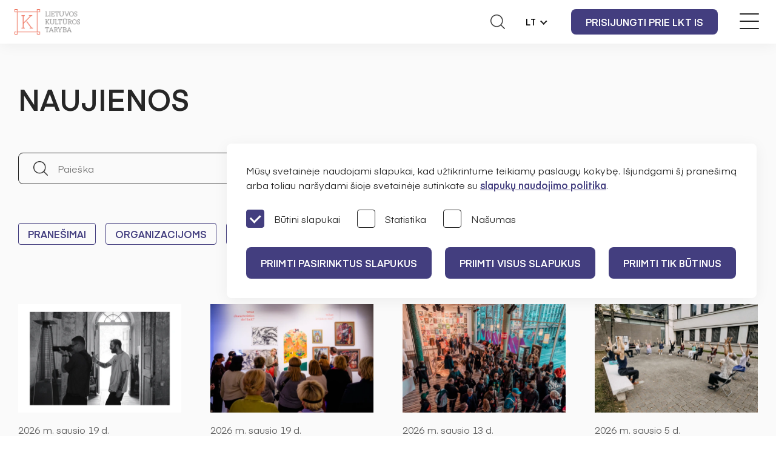

--- FILE ---
content_type: text/html
request_url: https://www.ltkt.lt/naujienos/745-lietuvos-kulturos-tarybos-veikla-teigiamai-vertina-73-proc-apklausos-dalyviu
body_size: 5912
content:
<!DOCTYPE html>
<html lang="lt">
<head>
<script async src="https://www.googletagmanager.com/gtag/js?id=G-CJQ6G03ML8"></script>
<script>
  window.dataLayer = window.dataLayer || [];
  function gtag(){dataLayer.push(arguments);}
  gtag('js', new Date());

  gtag('config', 'G-CJQ6G03ML8');
</script><script>
window.dataLayer = window.dataLayer || [];
function gtag(){ dataLayer.push(arguments); }

if (localStorage.getItem('consentMode') === null) {
  gtag('consent', 'default', {
    'ad_storage': 'denied',
    'analytics_storage': 'denied',
    'functionality_storage': 'denied',
    'security_storage': 'granted',
    'ad_user_data': 'denied',
    'ad_personalization': 'denied',
    'wait_for_update': 500
  });
} else {
  try {
    const savedConsent = JSON.parse(localStorage.getItem('consentMode'));
    gtag('consent', 'default', savedConsent);
  } catch (e) {
    gtag('consent', 'default', {
      'ad_storage': 'denied',
      'analytics_storage': 'denied',
      'functionality_storage': 'denied',
      'security_storage': 'granted',
      'ad_user_data': 'denied',
      'ad_personalization': 'denied',
      'wait_for_update': 500
    });
  }
}
</script>
<base href="https://www.ltkt.lt">
<meta charset="UTF-8">
<title>Puslapis nerastas</title>
<meta name="Description" content="" />
<link rel="shortcut icon" href="images/favicon.png" />
<link rel="apple-touch-icon" href="images/ltkt_72x72.png" />
<link rel="apple-touch-icon" sizes="76x76" href="images/ltkt_76x76.png" />
<link rel="apple-touch-icon" sizes="120x120" href="images/ltkt_120x120.png" />
<link rel="apple-touch-icon" sizes="152x152" href="images/ltkt_152x152.png" />
<meta name="viewport" content="width=device-width, initial-scale=1.0">
<meta name="format-detection" content="telephone=no">
<meta property="og:image" content="https://www.ltkt.lt/foto/lietuvos-kulturos-taryba-3cd3.jpg" />
<script src="js/jquery-3.7.1.min.js"></script>
<link href="select2.min.css" rel="stylesheet" />
<script src="js/select2.min.js"></script>
<link rel="stylesheet" href="jquery.fancybox.min.css" />
<link href="readabler/css/readabler.css?v=1" rel="stylesheet">
<link type="text/css" rel="stylesheet" href="style.css?v=25">
<link type="text/css" rel="stylesheet" href="mob.css?v=25">
</head>
<body  >
<header class="page_header">
<button class="navbar-toggle" aria-label="Meniu perjungimas"><span></span><span></span><span></span></button>
<a title="Lietuvos kultūros taryba" class="logo" href="/"><img alt="Lietuvos kultūros taryba logo" src="images/lkt-logo-w230.png"></a>
<nav id="top_nav">
<ul>
<li><a href="apie-ltkt">Apie mus</a><span></span><div class="top_nav_popup"><div><ul><li><a href="apie-ltkt/misija-vizija-prioritetai">Misija, vizija, prioritetai</a></li><li><a href="apie-ltkt/tarybu-nariai">Valdymas</a></li><li><a href="apie-ltkt/struktura">Struktūra</a></li><li><a href="apie-ltkt/pirmininkes-darbotvarke">Pirmininkės darbotvarkė</a></li><li><a href="apie-ltkt/ekspertai">Ekspertai</a></li><li><a href="apie-ltkt/regionines-kulturos-tarybos">Regioninės kultūros tarybos</a></li><li><a href="apie-ltkt/istorija">Istorija</a></li><li><a href="apie-ltkt/ataskaitos-visuomenei">Ataskaitos visuomenei</a></li><li><a href="apie-ltkt/karjera">Karjera</a></li></ul></div></div></li><li><a href="pareiskejams">Pareiškėjams</a><span></span><div class="top_nav_popup"><div><ul><li class="tnp_top"><a href="organizacijoms">Organizacijoms</a><span></span></li><li><a href="organizacijoms/konkursai">Konkursai</a></li><li><a href="organizacijoms/gaires">Gairės</a></li><li><a href="organizacijoms/finansuoti-projektai">Finansuoti projektai</a></li><li><a href="organizacijoms/finansavimo-statistika">Finansavimo statistika</a></li><li><a href="organizacijoms/kalendorius">Kalendorius</a></li></ul><ul><li class="tnp_top"><a href="kurejams">Kūrėjams</a><span></span></li><li><a href="kurejams/konkursai">Konkursai</a></li><li><a href="kurejams/tvarkos-aprasas">Tvarkos aprašas</a></li><li><a href="kurejams/skirtos-stipendijos">Skirtos stipendijos</a></li><li><a href="kurejams/finansavimo-statistika">Finansavimo statistika</a></li><li><a href="kurejams/kalendorius">Kalendorius</a></li></ul><ul><li class="tnp_top"><a href="tolygi-kulturine-raida">Tolygi kultūrinė raida</a><span></span></li><li><a href="tolygi-kulturine-raida/konkursai">Konkursai</a></li><li><a href="tolygi-kulturine-raida/gaires">Gairės</a></li><li><a href="tolygi-kulturine-raida/tvarkos-aprasas">Tvarkos aprašas</a></li><li><a href="/apie-ltkt/regionines-kulturos-tarybos">Regioninės kultūros tarybos</a></li><li><a href="tolygi-kulturine-raida/finansuoti-projektai">Finansuoti projektai</a></li><li><a href="tolygi-kulturine-raida/finansavimo-statistika">Finansavimo statistika</a></li><li><a href="tolygi-kulturine-raida/kalendorius">Kalendorius</a></li></ul><ul><li class="tnp_top"><a href="dizaino-sparnai">Dizaino sparnai</a><span></span></li><li><a href="dizaino-sparnai/apie-projekta">Apie projektą</a></li><li><a href="dizaino-sparnai/atrinktos-imones-ir-dizaineriai">Atrinktos įmonės ir dizaineriai</a></li><li><a href="dizaino-sparnai/es-projektas">ES projektas</a></li></ul><ul><li class="tnp_top"><a href="duk">D.U.K.</a><span></span></li><li><a href="duk/bendrieji-klausimai">Bendrieji klausimai</a></li><li><a href="duk/organizacijoms">Organizacijoms</a></li><li><a href="duk/kurejams">Kūrėjams</a></li><li><a href="duk/tolygi-kulturine-raida">Tolygi kultūrinė raida</a></li><li><a href="duk/dizaino-sparnai">Dizaino sparnai</a></li></ul></div></div></li><li class="on"><a href="naujienos">Naujienos</a><span></span><div class="top_nav_popup"><div><ul><li><a href="naujienos/pranesimai">Pranešimai</a></li><li><a href="naujienos/organizacijoms">Organizacijoms</a></li><li><a href="naujienos/kurejams">Kūrėjams</a></li><li><a href="naujienos/tolygi-kulturine-raida">Tolygi kultūrinė raida</a></li><li><a href="naujienos/dizaino-sparnai">Dizaino sparnai</a></li></ul></div></div></li><li><a href="tyrimai-ir-statistika">Tyrimai ir statistika</a><span></span><div class="top_nav_popup"><div><ul><li class="tnp_top"><a href="tyrimai-ir-statistika/kulturos-tyrimai">Kultūros tyrimai</a></li></ul><ul><li class="tnp_top"><a href="tyrimai-ir-statistika/kulturos-statistika">Kultūros statistika</a></li></ul><ul><li class="tnp_top"><a href="tyrimai-ir-statistika/sams-projektas">SAMS projektas</a><span></span></li><li><a href="tyrimai-ir-statistika/sams-projektas/galimybiu-studija">Galimybių studija</a></li><li><a href="tyrimai-ir-statistika/sams-projektas/sukurimo-studija">Sukūrimo studija</a></li><li><a href="tyrimai-ir-statistika/sams-projektas/sriciu-apzvalgos">Sričių apžvalgos</a></li></ul></div></div></li><li><a href="struktura-ir-kontaktine-informacija">Kontaktai</a><span></span><div class="top_nav_popup"><div><ul><li><a href="struktura-ir-kontaktine-informacija/bendrieji-kontaktai">Bendrieji kontaktai</a></li><li><a href="struktura-ir-kontaktine-informacija/darbuotojai">Darbuotojai</a></li></ul></div></div></li></ul>
</nav>
<div class="right">
<button class="search-btn" id="search_btn" tabindex="0" aria-expanded="false" aria-controls="search_container" aria-label="Atidaryti paieškos laukelį"></button>
<a class="button-disabled" title="Informacija gestų kalba" href="/informacija-gestu-kalba"></a>
<div id="lang"><span role="button" tabindex="0">LT</span><ul><li><a href="/en/">EN</a></li></ul></div>
<a href="/lkt-is" class="button">Prisijungti prie LKT IS</a></div>
<div id="search_container" role="search" aria-labelledby="search_btn">
<form action="/">
<input type="hidden" name="psl" value="paieska">
<label><span class="invi">Paieška svetainėje</span>
<input type="text" id="search" name="key" placeholder="Paieška" required></label>
<button type="submit"><span class="invi">Ieškoti</span></button>
</label>
</form>
</div>
</header><section id="main_light">
<div class="cnt">
<div class="text"><h1>Naujienos</h1><div class="cl"></div></div>

<div class="mini_nav_select">
<label><span class="invi">Pasirinkite kategoriją</span>
<select id="mini_nav_select">
<option  value="naujienos/pranesimai">Pranešimai</option><option  value="naujienos/organizacijoms">Organizacijoms</option><option  value="naujienos/kurejams">Kūrėjams</option><option  value="naujienos/tolygi-kulturine-raida">Tolygi kultūrinė raida</option><option  value="naujienos/dizaino-sparnai">Dizaino sparnai</option></select></label>
</div>

<form method="get" action="/"><div class="fin_arch_search simple_search">
    <label><span class="invi">Paieška</span><input type="hidden" name="psl" value="naujienos"><input type="hidden" name="do" value="745-lietuvos-kulturos-tarybos-veikla-teigiamai-vertina-73-proc-apklausos-dalyviu"><input type="text" name="key" value="" placeholder="Paieška"></label>
    <button type="submit" class="button">Ieškoti</button>
</div></form>

<ul class="mini_nav mb98">
<li><a href="naujienos/pranesimai">Pranešimai</a></li><li><a href="naujienos/organizacijoms">Organizacijoms</a></li><li><a href="naujienos/kurejams">Kūrėjams</a></li><li><a href="naujienos/tolygi-kulturine-raida">Tolygi kultūrinė raida</a></li><li><a href="naujienos/dizaino-sparnai">Dizaino sparnai</a></li></ul>
<div class="news_list_all">
<div class="news_item"><a title="„Dizaino sparnai“ skelbia mentorių atranką" class="news_img" href="naujiena/dizaino-sparnai-skelbia-mentoriu-atranka-1282?c=ph"><img src="sfoto/dizaino-sparnai-skelbia-mentoriu-7370.webp" alt="„Dizaino sparnai“ skelbia mentorių atranką"></a><div class="news_date">2026 m. sausio 19 d.</div><a class="news_title" href="naujiena/dizaino-sparnai-skelbia-mentoriu-atranka-1282">„Dizaino sparnai“ skelbia mentorių atranką</a></div><div class="news_item"><a title="MO muziejaus edukacija. / Manto Puidos nuotr." class="news_img" href="naujiena/individualioms-ir-pradedanciojo-kurejo-stipendijoms-finansuoti-skirta-1281?c=ph"><img src="sfoto/individualioms-ir-pradedanciojo--dc5a.webp" alt="MO muziejaus edukacija. / Manto Puidos nuotr."></a><div class="news_date">2026 m. sausio 19 d.</div><a class="news_title" href="naujiena/individualioms-ir-pradedanciojo-kurejo-stipendijoms-finansuoti-skirta-1281">Individualioms ir pradedančiojo kūrėjo stipendijoms finansuoti skirta daugiau nei 2 mln. eurų</a></div><div class="news_item"><a title="KinoŠiška. / Tinos Starihos nuotr." class="news_img" href="naujiena/ekspertams-vertinti-perduotos-77-mobilumo-stipendiju-paraiskos-1279?c=ph"><img src="sfoto/ekspertams-vertinti-perduotos-77-cd3e.webp" alt="KinoŠiška. / Tinos Starihos nuotr."></a><div class="news_date">2026 m. sausio 13 d.</div><a class="news_title" href="naujiena/ekspertams-vertinti-perduotos-77-mobilumo-stipendiju-paraiskos-1279">Ekspertams vertinti perduotos 77 mobilumo stipendijų paraiškos</a></div><div class="news_item"><a title="Lietuvos šokio informacijos centras, „Dance Well“. / Martyno Plepio nuotr." class="news_img" href="naujiena/teikite-pasiulymus-finansavimo-gairems-1278?c=ph"><img src="sfoto/kvieciame-teikti-pasiulymus-fina-c24b.webp" alt="Lietuvos šokio informacijos centras, „Dance Well“. / Martyno Plepio nuotr."></a><div class="news_date">2026 m. sausio 5 d.</div><a class="news_title" href="naujiena/teikite-pasiulymus-finansavimo-gairems-1278">Teikite pasiūlymus finansavimo gairėms</a></div><div class="news_item"><a title="Tarptautinis šiuolaikinės muzikos festivalis GAIDA. / Karolio Bingelio nuotr." class="news_img" href="naujiena/kvieciame-teikti-paraiskas-baltijos-kulturos-fondui-1277?c=ph"><img src="sfoto/kvieciame-teikti-paraiskas-balti-f06e.webp" alt="Tarptautinis šiuolaikinės muzikos festivalis GAIDA. / Karolio Bingelio nuotr."></a><div class="news_date">2026 m. sausio 2 d.</div><a class="news_title" href="naujiena/kvieciame-teikti-paraiskas-baltijos-kulturos-fondui-1277">Kviečiame teikti paraiškas Baltijos kultūros fondui</a></div><div class="news_item"><a title="Kotrynos Butautytės instaliacija „Bankomatas“. / Andrej Vasilenko nuotr." class="news_img" href="naujiena/prasideda-treciasis-mobilumo-stipendiju-finansavimo-konkursas-1276?c=ph"><img src="sfoto/prasideda-treciasis-mobilumo-sti-5f45.webp" alt="Kotrynos Butautytės instaliacija „Bankomatas“. / Andrej Vasilenko nuotr."></a><div class="news_date">2026 m. sausio 1 d.</div><a class="news_title" href="naujiena/prasideda-treciasis-mobilumo-stipendiju-finansavimo-konkursas-1276">Prasideda trečiasis mobilumo stipendijų finansavimo konkursas</a></div><div class="news_item"><a title="MO muziejus. / Dainiaus Putino nuotr." class="news_img" href="naujiena/314-meno-sriciu-projektu-skirta-beveik-4-7-mln-euru-1275?c=ph"><img src="sfoto/314-meno-sriciu-projektu-skirta--b994.webp" alt="MO muziejus. / Dainiaus Putino nuotr."></a><div class="news_date">2025 m. gruodžio 22 d.</div><a class="news_title" href="naujiena/314-meno-sriciu-projektu-skirta-beveik-4-7-mln-euru-1275">314 meno sričių projektų skirta beveik 4,7 mln. eurų</a></div><div class="news_item"><a title=" Paroda „Habiter la Faille“ rezidencija „Fondation Fiminco“, Paryžius. / Pauliaus Šliaupos nuotr." class="news_img" href="naujiena/skelbiamas-pirmojo-mobilumo-stipendiju-konkurso-finansavimas-1274?c=ph"><img src="sfoto/skelbiamas-pirmojo-mobilumo-stip-d339.webp" alt=" Paroda „Habiter la Faille“ rezidencija „Fondation Fiminco“, Paryžius. / Pauliaus Šliaupos nuotr."></a><div class="news_date">2025 m. gruodžio 19 d.</div><a class="news_title" href="naujiena/skelbiamas-pirmojo-mobilumo-stipendiju-konkurso-finansavimas-1274">Skelbiamas pirmojo mobilumo stipendijų konkurso finansavimas</a></div><div class="news_item"><a title="Pakui Hardware ir Marija Teresė Rožanskaitė. Inflammation, 2024. / Ugniaus Gelgudos nuotr." class="news_img" href="naujiena/jau-netrukus--baltijos-kulturos-fondo-konkursas-1271?c=ph"><img src="sfoto/jau-netrukus--baltijos-kulturos--12f1.webp" alt="Pakui Hardware ir Marija Teresė Rožanskaitė. Inflammation, 2024. / Ugniaus Gelgudos nuotr."></a><div class="news_date">2025 m. gruodžio 15 d.</div><a class="news_title" href="naujiena/jau-netrukus--baltijos-kulturos-fondo-konkursas-1271">Jau netrukus – Baltijos kultūros fondo konkursas</a></div><div class="news_item"><a title="Kviečiame pradedančiuosius dizainerius teikti paraiškas" class="news_img" href="naujiena/kvieciame-pradedanciuosius-dizainerius-teikti-paraiskas-1270?c=ph"><img src="sfoto/kvieciame-pradedanciuosius-dizai-1438.webp" alt="Kviečiame pradedančiuosius dizainerius teikti paraiškas"></a><div class="news_date">2025 m. gruodžio 9 d.</div><a class="news_title" href="naujiena/kvieciame-pradedanciuosius-dizainerius-teikti-paraiskas-1270">Kviečiame pradedančiuosius dizainerius teikti paraiškas</a></div><div class="news_item"><a title="„Jūratė“. Įsivaizduojama M.K. Čiurlionio opera / Ilmės Vyšniauskaitės nuotr." class="news_img" href="naujiena/skelbiami-strateginio-finansavimo-programu-rezultatai-1269?c=ph"><img src="sfoto/skelbiami-strateginio-finansavim-10ee.webp" alt="„Jūratė“. Įsivaizduojama M.K. Čiurlionio opera / Ilmės Vyšniauskaitės nuotr."></a><div class="news_date">2025 m. gruodžio 5 d.</div><a class="news_title" href="naujiena/skelbiami-strateginio-finansavimo-programu-rezultatai-1269">Skelbiami strateginio finansavimo programų rezultatai</a></div><div class="news_item"><a title="FLORA ART FEST. / Žygimanto Gedvilos nuotr." class="news_img" href="naujiena/naujos-kadencijos-regionines-kulturos-tarybos-pradeda-darba-ir-tolygio-1268?c=ph"><img src="sfoto/naujos-kadencijos-regionines-kul-8523.webp" alt="FLORA ART FEST. / Žygimanto Gedvilos nuotr."></a><div class="news_date">2025 m. gruodžio 5 d.</div><a class="news_title" href="naujiena/naujos-kadencijos-regionines-kulturos-tarybos-pradeda-darba-ir-tolygio-1268">Naujos kadencijos Regioninės kultūros tarybos pradeda darbą ir Tolygios kultūrinės raidos paraiškų vertinimą</a></div></div>
<div class="pagination mt96"><span class="prev_page_init"></span><span>1</span><a href="naujienos/745-lietuvos-kulturos-tarybos-veikla-teigiamai-vertina-73-proc-apklausos-dalyviu/2.psl">2</a><a href="naujienos/745-lietuvos-kulturos-tarybos-veikla-teigiamai-vertina-73-proc-apklausos-dalyviu/3.psl">3</a><a href="naujienos/745-lietuvos-kulturos-tarybos-veikla-teigiamai-vertina-73-proc-apklausos-dalyviu/4.psl">4</a><p>...</p><a title="Paskutinis puslapis" href="naujienos/745-lietuvos-kulturos-tarybos-veikla-teigiamai-vertina-73-proc-apklausos-dalyviu/90.psl">90</a><a title="Sekantis puslapis" class="next_page" href="naujienos/745-lietuvos-kulturos-tarybos-veikla-teigiamai-vertina-73-proc-apklausos-dalyviu/2.psl"></a></div><div class="total_pages">1/90</div></div></section><section id="nl"><div class="cnt">
<div class="nl_left">
<h2>Sužinokite pirmieji</h2><p>Prenumeruokite naujienlaiškį ir gaukite svarbiausią informaciją apie Lietuvos kultūros tarybos finansavimą, renginius ir kultūros situaciją Lietuvoje!</p></div>
<div class="nl_right">
<img src="images/nl-icon.png" alt="">
<label><input type="email" name="nlemail" placeholder="Jūsų el. paštas"><span tabindex="0" id="nl_prenum_button" class="button_w">Noriu naujienų</span></label>
<div class="cl"></div>
<label class="checkbox_w"><input tabindex="0" type="checkbox" name="nlterms"><span></span>Sutinku gauti naujienlaiškį. Daugiau informacijos apie <a href='privatumo-politika'>Lietuvos kultūros tarybos privatumo politiką</a></label>
</div>
</div></section>
<footer><div class="cnt">
<div class="footer_nav">
<div class="footer_nav_item"><h3>Organizacijoms</h3><ul><li><a href="organizacijoms/konkursai">Konkursai</a></li><li><a href="organizacijoms/gaires">Gairės</a></li><li><a href="organizacijoms/finansuoti-projektai">Finansuoti projektai</a></li><li><a href="organizacijoms/finansavimo-statistika">Finansavimo statistika</a></li><li><a href="organizacijoms/kalendorius">Kalendorius</a></li></ul></div><div class="footer_nav_item"><h3>Kūrėjams</h3><ul><li><a href="kurejams/konkursai">Konkursai</a></li><li><a href="kurejams/tvarkos-aprasas">Tvarkos aprašas</a></li><li><a href="kurejams/skirtos-stipendijos">Skirtos stipendijos</a></li><li><a href="kurejams/finansavimo-statistika">Finansavimo statistika</a></li><li><a href="kurejams/kalendorius">Kalendorius</a></li></ul></div><div class="footer_nav_item"><h3>Tolygi kultūrinė raida</h3><ul><li><a href="tolygi-kulturine-raida/konkursai">Konkursai</a></li><li><a href="tolygi-kulturine-raida/gaires">Gairės</a></li><li><a href="tolygi-kulturine-raida/tvarkos-aprasas">Tvarkos aprašas</a></li><li><a href="tolygi-kulturine-raida/finansuoti-projektai">Finansuoti projektai</a></li><li><a href="tolygi-kulturine-raida/finansavimo-statistika">Finansavimo statistika</a></li><li><a href="tolygi-kulturine-raida/kalendorius">Kalendorius</a></li></ul></div><div class="footer_nav_item"><h3>Dizaino sparnai</h3><ul><li><a href="dizaino-sparnai/apie-projekta">Apie projektą</a></li><li><a href="dizaino-sparnai/atrinktos-imones-ir-dizaineriai">Atrinktos įmonės ir dizaineriai</a></li><li><a href="dizaino-sparnai/es-projektas">ES projektas</a></li></ul></div><div class="footer_nav_item"><h3>DUK</h3><ul><li><a href="duk/bendrieji-klausimai">Bendrieji klausimai</a></li><li><a href="duk/organizacijoms">Organizacijoms</a></li><li><a href="duk/kurejams">Kūrėjams</a></li><li><a href="duk/tolygi-kulturine-raida">Tolygi kultūrinė raida</a></li><li><a href="duk/dizaino-sparnai">Dizaino sparnai</a></li></ul></div></div><div class="footer_nav"><div class="footer_nav_item"><h3>Naujienos</h3><ul><li><a href="naujienos/pranesimai">Pranešimai</a></li><li><a href="naujienos/organizacijoms">Organizacijoms</a></li><li><a href="naujienos/kurejams">Kūrėjams</a></li><li><a href="naujienos/tolygi-kulturine-raida">Tolygi kultūrinė raida</a></li><li><a href="naujienos/dizaino-sparnai">Dizaino sparnai</a></li></ul></div><div class="footer_nav_item"><h3>Informacinė sistema</h3><ul><li><a href="lkt-is">Prisijungti prie LKT IS</a></li></ul></div><div class="footer_nav_item"><h3>Apie mus</h3><ul><li><a href="apie-ltkt/misija-vizija-prioritetai">Misija, vizija, prioritetai</a></li><li><a href="apie-ltkt/tarybu-nariai">Valdymas</a></li><li><a href="apie-ltkt/struktura">Struktūra</a></li><li><a href="apie-ltkt/pirmininkes-darbotvarke">Pirmininkės darbotvarkė</a></li><li><a href="apie-ltkt/ekspertai">Ekspertai</a></li><li><a href="apie-ltkt/regionines-kulturos-tarybos">Regioninės kultūros tarybos</a></li><li><a href="apie-ltkt/istorija">Istorija</a></li><li><a href="apie-ltkt/ataskaitos-visuomenei">Ataskaitos visuomenei</a></li><li><a href="apie-ltkt/karjera">Karjera</a></li></ul></div><div class="footer_nav_item"><h3>Struktūra ir kontaktai</h3><ul><li><a href="struktura-ir-kontaktine-informacija/bendrieji-kontaktai">Bendrieji kontaktai</a></li><li><a href="struktura-ir-kontaktine-informacija/darbuotojai">Darbuotojai</a></li></ul></div><div class="footer_nav_item"><h3>Tyrimai ir statistika</h3><ul><li><a href="tyrimai-ir-statistika/kulturos-tyrimai">Kultūros tyrimai</a></li><li><a href="tyrimai-ir-statistika/kulturos-statistika">Kultūros statistika</a></li><li><a href="tyrimai-ir-statistika/sams-projektas">SAMS projektas</a></li></ul></div><div class="footer_nav_item"><h3>Institucijos informacija</h3><ul><li><a href="administracine-informacija">Administracinė informacija</a></li><li><a href="asmens-duomenu-apsauga">Asmens duomenų apsauga</a></li><li><a href="konsultacijos-su-visuomene">Konsultacijos su visuomene</a></li><li><a href="korupcijos-prevencija">Korupcijos prevencija</a></li><li><a href="praneseju-apsauga">Pranešėjų apsauga</a></li><li><a href="veiklos-sritys">Veiklos sritys</a></li><li><a href="teisine-informacija">Teisinė informacija</a></li><li><a href="paslaugos">Paslaugos</a></li><li><a href="prieinamumo-paraiska">Prieinamumo paraiška</a></li><li><a href="nuorodos">Nuorodos</a></li></ul></div></div>
<div id="footer_contacts">
<p>Lietuvos kultūros taryba</p><p>Naugarduko g. 10, 01309 Vilnius</p><p>Tel. <a href="tel:0037061821460">+370 618 21460</a></p><p>El. p. <a href="mailto:info@ltkt.lt">info@ltkt.lt</a></p><p>Kodas 302951857</p><p>Biudžetinė įstaiga</p><p>Duomenys kaupiami ir saugomi Juridinių asmenų registre</p>
</div>
<div id="copyright">

<p><a href="nuorodu-medis">Svetainės medis</a></p>
<p>Dizainas: <a target=_blank href="https://godspeed.lt">Godspeed</a></p><p>Sprendimas: <a title="Programavimo darbai" target=_blank href="https://www.infoface.lt">InfoFace</a></p>
</div>
</div></footer><input type="hidden" id="kalba" value="lt">
<script>
$(document).ready(function() {
$('#duk_select').select2();
});
</script>
<script src="js/autocomplete.js"></script>
<script src="js/main.js?v=8"></script>
<div style="display:none;" id="gdpr_full_content">
<div class="gdpr_blur"></div>
<div class="gdpr_popup">
<div id="cookie-consent-banner" style="display:block;" class="cookie-consent-banner">
<p>Mūsų svetainėje naudojami slapukai, kad užtikrintume teikiamų paslaugų kokybę. Išjundgami šį pranešimą arba toliau naršydami šioje svetainėje sutinkate su <a href="privatumo-politika">slapukų naudojimo politika</a>.</p>
    <div class="cookie-consent-options">
      <label class="checkbox"><input id="consent-necessary" type="checkbox" value="Necessary" checked disabled><span></span>Būtini slapukai</label>
      <label class="checkbox"><input id="consent-analytics" type="checkbox" value="Analytics"><span></span>Statistika</label>
      <label class="checkbox"><input id="consent-preferences" type="checkbox" value="Preferences"><span></span>Našumas</label>
    </div>
<button id="btn-accept-some" class="button cookie-consent-button btn-outline">PRIIMTI PASIRINKTUS SLAPUKUS</button><button id="btn-accept-all" class="button cookie-consent-button btn-success">PRIIMTI VISUS SLAPUKUS</button><button id="btn-reject-all" class="button cookie-consent-button btn-grayscale">Priimti tik būtinus</button>
</div>
</div>
</div>
<script>
 document.addEventListener('DOMContentLoaded', function () {
  function hideBanner() {
    const banner = document.getElementById('gdpr_full_content');
    if (banner) banner.style.display = 'none';
  }

  function showBanner() {
    const banner = document.getElementById('gdpr_full_content');
    if (banner) banner.style.display = 'block';
  }

  function setConsent(consent) {
    const consentMode = {
      functionality_storage: consent.necessary ? 'granted' : 'denied',
      security_storage: consent.necessary ? 'granted' : 'denied',
      ad_storage: consent.marketing ? 'granted' : 'denied',
      analytics_storage: consent.analytics ? 'granted' : 'denied',
      personalization_storage: consent.preferences ? 'granted' : 'denied',
    };
    gtag('consent', 'update', consentMode);
    localStorage.setItem('consentMode', JSON.stringify(consentMode));
  }

  if (localStorage.getItem('consentMode') === null) {
    const acceptAllBtn = document.getElementById('btn-accept-all');
    const acceptSomeBtn = document.getElementById('btn-accept-some');
    const rejectAllBtn = document.getElementById('btn-reject-all');

    if (acceptAllBtn) {
      acceptAllBtn.addEventListener('click', function () {
        setConsent({
          necessary: true,
          analytics: true,
          preferences: true,
          marketing: true
        });
        hideBanner();
      });
    }

    if (acceptSomeBtn) {
      acceptSomeBtn.addEventListener('click', function () {
        setConsent({
          necessary: true,
          analytics: document.getElementById('consent-analytics')?.checked || false,
          preferences: document.getElementById('consent-preferences')?.checked || false,
          marketing: document.getElementById('consent-marketing')?.checked || false
        });
        hideBanner();
      });
    }

    if (rejectAllBtn) {
      rejectAllBtn.addEventListener('click', function () {
        setConsent({
          necessary: false,
          analytics: false,
          preferences: false,
          marketing: false
        });
        hideBanner();
      });
    }

    showBanner();
  }
});

  
</script><script src="readabler/js/readabler.js?v=6"></script>
<script>
window.addEventListener('DOMContentLoaded', () => {
	try {
		new Readabler( {
			path: '/readabler/',
			accessibilityStatementLink: '/readabler/accessibility-statement.html',
		} );
	} catch (e) {
		console.warn( e );
	}
});
</script>
</body>
</html>

--- FILE ---
content_type: text/css
request_url: https://www.ltkt.lt/mob.css?v=25
body_size: 8629
content:
.mobile_calendar_list, .mini_nav_select, .default_mobile_nav, #show_pa_stats, .total_pages, .tm_mobile_calendar { display:none; }
.next_page_init, .prev_page_init { display:none !important; }
.copy_button { display:none; }
.text a.black_ref { color:var(--black); text-decoration:none; }
@media all and (min-width: 1330px) and (max-width: 1720px) {
header.page_header { padding: 28px 24px 28px 24px; width:calc(100% - 48px); }
.logo { margin-right: 24px; }
/*header.page_header .button { display:none; }*/

#slider { width:100%; overflow-x:hidden; }
#lang { margin-right:0; }
.search-btn, .button-disabled { margin-right: 8px; }
#top_nav > ul > li { padding-right: 16px; }
#top_nav > ul > li:last-child { padding-right:0; }
#search_container { border-radius:0; width: calc(100% - 60px); padding-left: 30px; padding-right: 30px; }
#search_container input[type=text] { width: calc(100% - 80px); }
.cnt { max-width:calc(100% - 60px); }
#top_nav > ul > li > a + span + div { padding: 32px 30px; width: calc(100% - 60px); }
.calendar_box_item { padding: 64px 60px; width: calc(100% - 60px); margin-left: -30px; margin-right: -30px; }
iframe { max-width:100%; }
.news_list_all { width: 100%; margin-left: 0px; margin-right: 0px; }
}
@media all and (min-width: 1500px) and (max-width: 1720px) {
header.page_header .button { display:inline-block; margin-left:8px; font-size:15px; padding-left:16px; padding-right:16px; }
header.page_header .button-disabled { width: 40px; background-size: auto 40px; }
header.page_header .search-btn { width: 40px; background-size:28px; }
}
@media all and (min-width: 1329px) and (max-width: 1499px) {
header.page_header .button { line-height: 16px; padding: 10px 10px; font-size: 12px; width: 84px; text-align: center; margin-left:12px; }
header.page_header .button-disabled { margin-right: 8px; width: 36px; height: 52px; background-size: auto 36px; }
header.page_header .search-btn { margin-right: 8px; width: 36px; background-size: 26px; }
.logo { width: 125px; margin-right: 16px; }
header.page_header { height: 48px; }
header.page_header { padding: 28px 16px 28px 16px; width: calc(100% - 32px); }
#top_nav { margin: 14px 0; }
#top_nav > ul > li { padding-right: 12px; }
#top_nav > ul > li > a { padding-bottom: 43px; }
 #top_nav > ul > li > a + span + div.top_nav_popup::before { top: 33px; height: calc(100% - 33px); }

}
@media all and (min-width: 1170px) and (max-width: 1329px) {
header.page_header { padding: 15px 24px 15px 24px; height:42px; width:calc(100% - 48px); }
.logo { margin-right: 24px; }
#slider { width:100%; overflow-x:hidden; }
#top_nav > ul > li { padding-right: 16px; }
#top_nav > ul > li:last-child { padding-right:0; }
#search_container { border-radius:0; width: calc(100% - 60px); padding-left: 30px; padding-right: 30px; }
#search_container input[type=text] { width: calc(100% - 80px); }
.cnt { max-width:calc(100% - 60px); }
.calendar_box_item { padding: 64px 60px; width: calc(100% - 60px); margin-left: -30px; margin-right: -30px; }
iframe { max-width:100%; }
.news_list_all { width: 100%; margin-left: 0px; margin-right: 0px; }
.logo { width:108px; }
.logo.logo_en { width:128px; }
.button-disabled { display:none; }
.navbar-toggle { cursor:pointer; margin-left:32px; display:block; float:right; width:40px; text-align:center; height:40px; border:0; background-color:transparent; }
.navbar-toggle span { margin:0 auto; display:block; width:32px; height:2px; background-color:var(--black); border-radius:2px; }
.navbar-toggle span:nth-child(n+2) { margin-top:10px; }
header.page_header .button { height:42px; line-height:42px; padding-top:0; padding-bottom:0; }
header.page_header .search-btn { width: 42px; height: 42px; background-size: 24px; }
#lang { height: 42px; }
#lang > span { height: 42px; line-height: 42px; }
header.page_header .right { height: 42px; margin: 0; line-height: 42px; }
body.fix { padding-top:72px; }
#search_container { height:108px; padding:0px 30px 24px 30px; width:calc(100% - 60px); background:var(--grey100); top: 72px; }
#search_container::before { content:"Paieška:"; margin-bottom:16px; display:block; margin-top:24px; text-transform:uppercase; color:var(--black); font-size: 14px; font-weight: 600; line-height: 20px; letter-spacing: 1px; }
#search_container::after { content:""; display:block; clear:both; }
#top_nav { line-height:52px; height:auto; text-align:center; margin:0; padding:0; width:100%; left:0; display:none; position:absolute; top:72px; background-color:var(--grey100); }
#top_nav > ul > li { display:block; margin:0; padding-right:0; position:relative; float: none; }
#top_nav > ul > li > a { position:relative; text-align:left; padding:0 24px; display:block; margin:0; line-height:52px; }
#top_nav::after { content:""; display:block; clear:both; }
#top_nav > ul > li > a + span + div { background-color:transparent; display:block; padding: 0; width: 100%; position:relative; top:0; }
#top_nav > ul > li > a + span { cursor:pointer; background-image:url(images/arrow_up_24.png); background-repeat:no-repeat; background-position:center; background-size:100% auto; transform:rotate(180deg); top:16px; display:block; width:20px; height:20px; z-index:2; position:absolute; right:24px; }
#top_nav > ul > li:nth-child(2n) { background-color:var(--white); }
#top_nav > ul > li > a + span + div > div > ul { display:block; width:100%; }
#top_nav > ul > li > a + span + div > div > ul > li > a, #top_nav > ul > li > a + span + div > div > ul > li > span { line-height: 52px; padding: 0 32px; text-align:left; }
#top_nav > ul > li > a + span + div > div > ul > li { margin:0; display:none; }
#top_nav > ul > li > a + span + div > div { gap: 0; display:block; }
#top_nav > ul > li > a + span + div { display: none; }
#top_nav > ul > li > a + span + div > div > ul > li > a { padding-left:40px; }
#top_nav > ul > li > a + span + div > div > ul > li > a { line-height:44px; }
#top_nav > ul > li > a + span + div > div > ul > li.tnp_top > a { padding-left:32px; line-height:52px; }
#top_nav > ul > li > a + span + div > div > ul > li.tnp_top { position:relative; margin-bottom: 0; display:block; }
#top_nav > ul > li > a + span + div > div > ul > li.tnp_top > span { cursor:pointer; cursor:pointer; padding:0; background-image:url(images/arrow_up_24.png); background-repeat:no-repeat; background-position:center; background-size:100% auto; transform:rotate(180deg); top:16px; display:block; width:20px; height:20px; z-index:2; position:absolute; right:24px; }
#top_nav > ul > li > a + span.sw, #top_nav > ul > li > a + span + div > div > ul > li.tnp_top > span.sw { transform:none; }
#news_home { padding: 96px 0px 96px 0px; }
#duk h2 { max-width: calc(100% - 260px); }
.social_list > a { text-align:center; text-decoration:none; }
.social_list > a > img { float:none; margin-right:auto; margin-left:auto; }
.social_list > a > span { display:block; text-align:center; }
#nl h2 { margin-bottom: 16px; }
#nl { padding: 76px 0px 76px 0px; }
footer { padding: 66px 0px 60px 0; }
#footer_contacts { margin-top: 26px; }
.pagemap { left: 30px; }
#main, #main_light { padding-top:62px; }
#main.with_pagemap, #main_light.with_pagemap { padding-top: 110px; }
.text h1, .text h2.h1_size, .fin_pr_title h1 { margin-bottom: 60px; }
.updated-time { max-width:calc(100% - 60px); left:30px; }
.fin_stip_etapai .wb_item:nth-child(3) { width: calc(100% - 726px); }
.kt_list { width: calc(100% - 325px); }
.author_date.change_ad_mt { margin-bottom: 60px; margin-top: -32px; }
.history_item { width: calc(50% - 156px); }
.members_category h2 { margin-bottom: 60px; }
.fin_white_box .pa_stats { width: calc(100% - 285px); }
.footer_nav { -webkit-column-gap: 30px; -moz-column-gap: 30px; column-gap: 30px; }
.fin_pr_info_item { width:calc(50% - 30px); }
.tableauPlaceholder { max-width:100%; }
.fia_item { margin-right:32px; width:calc(33.33% - 21.33px); }
.fia_item:nth-child(4n) { margin-right:32px; }
.fia_item:nth-child(3n) { margin-right:0; }
.fia_item:nth-child(4n+5) { clear:none; }
.fia_item:nth-child(3n+4) { clear:both; }
.fia_item:nth-child(n+4) { margin-top:48px; }
#slider.slider_woft .slider_elem { right:30px;  background-position:center top; background-size:100% auto; width: calc(100% - 475px); height: 328px; top: 105px; }
}
@media all and (min-width: 760px) and (max-width: 1169px) {
header.page_header { padding: 15px 24px 15px 24px; height:42px; width:calc(100% - 48px); }
.logo { margin-right: 24px; }
#slider { width:100%; overflow-x:hidden; }
#top_nav > ul > li { padding-right: 16px;float: none; }
#top_nav > ul > li:last-child { padding-right:0; }
#search_container { border-radius:0; width: calc(100% - 60px); padding-left: 30px; padding-right: 30px; }
#search_container input[type=text] { width: calc(100% - 80px); }
.cnt { max-width:calc(100% - 60px); }
.calendar_box_item { padding: 32px 24px; width: calc(100% - 48px); margin-left: 0; margin-right: 0; }
iframe { max-width:100%; }
.news_list_all { width: 100%; margin-left: 0px; margin-right: 0px; }
.logo { width:108px; }
.logo.logo_en { width:128px; }
.button-disabled { display:none; }
.navbar-toggle { cursor:pointer; margin-left:32px; display:block; float:right; width:40px; text-align:center; height:40px; border:0; background-color:transparent; }
.navbar-toggle span { margin:0 auto; display:block; width:32px; height:2px; background-color:var(--black); border-radius:2px; }
.navbar-toggle span:nth-child(n+2) { margin-top:10px; }
header.page_header .button { height:42px; line-height:42px; padding-top:0; padding-bottom:0; }
header.page_header .search-btn { width: 42px; height: 42px; background-size: 24px; }
#lang { height: 42px; }
#lang > span { height: 42px; line-height: 42px; }
header.page_header .right { height: 42px; margin: 0; line-height: 42px; }
body.fix { padding-top:72px; }
#search_container { height:108px; padding:0px 30px 24px 30px; width:calc(100% - 60px); background:var(--grey100); top: 72px; }
#search_container::before { content:"Paieška:"; margin-bottom:16px; display:block; margin-top:24px; text-transform:uppercase; color:var(--black); font-size: 14px; font-weight: 600; line-height: 20px; letter-spacing: 1px; }
#search_container::after { content:""; display:block; clear:both; }
#top_nav { line-height:52px; height:auto; text-align:center; margin:0; padding:0; width:100%; left:0; display:none; position:absolute; top:72px; background-color:var(--grey100); }
#top_nav > ul > li { display:block; margin:0; padding-right:0; position:relative;float: none; }
#top_nav > ul > li > a { position:relative; text-align:left; padding:0 24px; display:block; margin:0; line-height:52px; }
#top_nav::after { content:""; display:block; clear:both; }
#top_nav > ul > li > a + span + div { background-color:transparent; display:block; padding: 0; width: 100%; position:relative; top:0; }
#top_nav > ul > li > a + span { cursor:pointer; background-image:url(images/arrow_up_24.png); background-repeat:no-repeat; background-position:center; background-size:100% auto; transform:rotate(180deg); top:16px; display:block; width:20px; height:20px; z-index:2; position:absolute; right:24px; }
#top_nav > ul > li:nth-child(2n) { background-color:var(--white); }
#top_nav > ul > li > a + span + div > div > ul { display:block; width:100%; }
#top_nav > ul > li > a + span + div > div > ul > li > a, #top_nav > ul > li > a + span + div > div > ul > li > span { line-height: 52px; padding: 0 32px; text-align:left; }
#top_nav > ul > li > a + span + div > div > ul > li { margin:0; display:none; }
#top_nav > ul > li > a + span + div > div { gap: 0; display:block; }
#top_nav > ul > li > a + span + div { display: none; }
#top_nav > ul > li > a + span + div > div > ul > li > a { padding-left:40px; }
#top_nav > ul > li > a + span + div > div > ul > li > a { line-height:44px; }
#top_nav > ul > li > a + span + div > div > ul > li.tnp_top > a { padding-left:32px; line-height:52px; }
#top_nav > ul > li > a + span + div > div > ul > li.tnp_top { position:relative; margin-bottom: 0; display:block; }
#top_nav > ul > li > a + span + div > div > ul > li.tnp_top > span { cursor:pointer; cursor:pointer; padding:0; background-image:url(images/arrow_up_24.png); background-repeat:no-repeat; background-position:center; background-size:100% auto; transform:rotate(180deg); top:16px; display:block; width:20px; height:20px; z-index:2; position:absolute; right:24px; }
#top_nav > ul > li > a + span.sw, #top_nav > ul > li > a + span + div > div > ul > li.tnp_top > span.sw { transform:none; }
#news_home { padding: 76px 0px 76px 0px; }
#news_home h2, #pareiskejams_home h1, #pareiskejams_home h2, #duk h2, #social h2 { margin-bottom: 56px; }
#duk h2 { max-width:100%; }
.social_list > a { text-align:center; text-decoration:none; }
.social_list > a > img { float:none; margin-right:auto; margin-left:auto; }
.social_list > a > span { display:block; text-align:center; }
#nl h2 { margin-bottom: 16px; }
#nl { padding: 76px 0px 76px 0px; }
footer { padding: 66px 0px 60px 0; }
#footer_contacts { margin-top: 26px; }
.pagemap { left: 30px; }
#main, #main_light { padding-top:62px; }
#main.with_pagemap, #main_light.with_pagemap { padding-top: 110px; }
.text h1, .text h2.h1_size, .fin_pr_title h1 { margin-bottom: 36px; }
.updated-time { max-width:calc(100% - 60px); left:30px; }
.wb_item:nth-child(3) {  width: calc(100% - 178px); }
.kt_list { width:100%; margin-top:48px; margin-bottom:48px; }
.author_date.change_ad_mt { margin-bottom: 60px; margin-top: -16px; }
.history_item { width: calc(50% - 156px); }
.members_category h2 { margin-bottom: 60px; }
.fin_white_box .pa_stats { width: calc(100% - 285px); }
.footer_nav { -webkit-column-gap: 30px; -moz-column-gap: 30px; column-gap: 30px; }
.fin_pr_info_item { width:calc(50% - 30px); }
.tableauPlaceholder { max-width:100%; }
.news_item { width: calc(50% - 60px); margin-right: 0px; }
.news_list .news_item:first-child { width: calc(50% + 20px); margin-right: 40px; }
.news_list .news_item:nth-child(4) { width:calc(50% + 20px); clear:both; }
.news_list .news_item:nth-child(5) { width:calc(50% - 60px); margin-left:40px; }
#pareiskejams_home h3 { margin-bottom: 56px; }
.pa_stat_item { width: calc(50% - 20px); float:left; }
.pa_stats { display:block; }
.pa_stat_item:nth-child(n+3) { margin-top:30px; }
.pa_stats::after { content:""; display:block; clear:both; }
.pa_item { width: calc(100% - 80px); padding: 39px; margin-right: 0px; }
.pa_item:nth-child(n+2) { margin-top: 32px; }
#duk { padding: 76px 0px 76px 0px; }
#duk .right { width: 100%; margin-top: -12px; margin-bottom: 56px; }
.social_list > a { padding: 0; border-right: 0; margin:0 16px; }
.social_list > a > span { display:none; }
#social h2 { text-align:center; }
#social h2 span { padding-left:48px; padding-right:48px; }
.nl_left, .nl_right { width:100%; }
.nl_right { margin-top:40px; }
.footer_nav {  -webkit-column-count: 3; -moz-column-count: 3; column-count: 3; }
.text h1, .text h2.h1_size, .fin_pr_title h1 { font-size: 42px; line-height:52px; }
.search_pagemap { height:20px; width:100%; overflow:hidden; }
.search_pagemap ul { width:300%; }
.pagination, #fin_table_paginate {  margin-top: 70px; }
.calendar_box_item h3 { margin-bottom: 32px; }
.pa_blocks_three .pa_item { width: calc(100% - 64px); margin-right: 0px; padding: 31px; }
.pa_blocks_three .pa_item:nth-child(n+2) { margin-top:32px; }
.pa_blocks_three .pa_item p { display:block; height: auto; }
.pa_blocks_three + .purple_box, .pa_blocks_four + .purple_box, .pa_blocks_two + .purple_box { margin-top: 32px; }
#main, #main_light { padding-bottom:76px; }
.mobile_calendar_list { display:block; }
.k_start_end_box, .calendar_data, .calendar_legend { display:none; }
.cl_elem_mobile { display:block; float:none !important; margin-right:0 !important; color:var(--black); font-size: 14px; margin-bottom:16px; font-weight: 600; line-height: 16px; }
.cl_elem.cl_elem_mobile > span::before { width: 8px; height: 8px; border-radius: 8px; left: 4px; top: 4px; }
.cl_elem.cl_elem_mobile > span::after { display:none !important; }
.cl_elem_mobile > span { width:16px; height:16px; border-radius:50%; display:block; float:left; margin-right:8px; margin-bottom:4px; }
.cl_elem_mobile > p:nth-child(2) { font-size: 16px; font-weight: 400; line-height: 24px; text-align: left; }
.dabar_vyksta_mobile { display:inline-block; padding:0 10px; height:32px; line-height:32px; border-radius:4px; background-color:var(--vred); color:var(--white); font-size: 14px; font-weight: 600; margin-top:4px; margin-left:24px; text-align: left; }
.calendar_data_list { margin-bottom: 32px; }
.calendar_box_list h2 { margin-bottom: 32px; margin-top: 56px; }
.calendar_selects { margin-bottom: 64px; }
.left_title_side { width: 100%; text-align: center; }
.right_image_side { position:absolute; top:210px; margin:0 auto; float:none; text-align:center; clear:both; width: calc(100% - 60px); padding-top: 0px; }
.right_image_side img { max-height:110px; }
.left_title_side.lts_ph h1 { margin-bottom:206px; }
.pb98, #main.pb98, #main_light.pb98 { padding-bottom: 48px; }
.wb_item:nth-child(3) { margin-top:30px; }
.fin_p_cnt button:nth-child(4) { margin-top: 54px; }
.white_box { border-radius: 0px; padding: 32px 30px; width:100%; margin-left:-30px; margin-right:-30px; }
.fin_p_cnt > .wb_item:first-child { width: 210px; }
.fin_p_cnt > .wb_item:nth-child(2) { width: calc(100% - 258px); margin-right: 0; }
.fin_p_cnt > .wb_item_paie + .wb_item { width: 368px; }
.fin_p_cnt > .wb_item.wb_item_paie:first-child { width: calc(100% - 416px); }
#fin_table { border:0; background-color:transparent; }
#fin_table tr td { min-width:100%; display:block; width:calc(100% - 60px); padding:12px 30px; margin-left:-30px; margin-right:-30px; border:0; }
#fin_table tr:nth-child(2n) td { background-color:var(--white); }
#fin_table thead { display:none; }
#fin_table tr td::before { color:var(--black); text-transform:uppercase; margin-bottom:10px; font-size: 14px; font-weight: 600; line-height: 20px; letter-spacing: 1px; text-align: left; display:block; }
#fin_table tr td:nth-child(1)::before { content:"Organizacijos pavadinimas"; }
#fin_table tr td:nth-child(2)::before { content:"Juridinis statusas"; }
#fin_table tr td:nth-child(3)::before { content:"Projekto pavadinimas"; }
#fin_table tr td:nth-child(4)::before { content:"Projekto aprašymas"; }
#fin_table tr td:nth-child(5)::before { content:"Finansavimo suma, EUR"; }
#fin_table tr td:last-child { text-align:left; }
#fin_table tr td:first-child { padding-top:24px; }
#fin_table tr td:last-child { padding-bottom:24px; }
#fin_table_paginate > span { margin-top: -8px; }
.fin_white_box { text-align:center; }
.f_sk .text h2 { margin-bottom: 56px; }
.facts { -webkit-column-count: 2; -webkit-column-gap: 60px; -moz-column-count: 2; -moz-column-gap: 60px; column-count: 2; column-gap: 60px; }
.fin_p_cnt button:nth-child(3) { width:100%; }
.duk_search .fin_arch_search { width: calc(100% - 305px); }
.mini_nav_select { display:block; margin-bottom:48px; }
.mini_nav { display:none; }
.news_list_all .news_item { width: calc(50% - 24px); margin-right: 48px; }
.news_list_all .news_item:nth-child(2n) { margin-right:0; }
.news_list_all .news_item:nth-child(n+3) { margin-top: 48px; }
.news_list_all .news_item:nth-child(2n+3) { clear:both; }
.news_list_all .news_item .news_title { height:auto; }
.mcnt { max-width:calc(100% - 60px); }
.fin_arch_search { max-width:100%; margin: 76px auto 56px auto; }
.kt_nav_side { border-radius:0; margin-left:-30px; width: 100%; padding: 32px 30px; margin-right:-20px; }
.fin_white_box { padding: 32px; }
.fin_white_box .pa_stats { width: 100%; }
.fin_white_box .pa_stats .pa_stat_item { width: 100%; margin-right: 0px; margin-left: 0; }
.fin_white_box .pa_stats .pa_stat_item:nth-child(n+2) { margin-top:48px; }
.fin_white_box .right { text-align:center; margin-top:48px; margin-bottom:16px; display: block; width:100%; height: auto; }
.kt_nav { display:none; }
#main .kt_nav_side .select2-container--default .select2-selection--single { background-color:var(--white); }
.hidden_labels { display:none !important; }
.hide_on_mob { display:none; }
.mini_nav_select:last-child { margin-bottom:0; }
.default_mobile_nav { display:block; }
.vision_content h2 { margin-bottom: 56px; }
.vision_list { grid-template-columns: repeat(2, 1fr); column-gap: 48px; row-gap: 48px; }
.wl_right { display:none; }
.wl_left { width: 100%; margin-right: 0; }
.white_line { margin-bottom: 56px; }
.vision_content.vc_small .vision_list { grid-template-columns: repeat(1, 1fr); }
.cleft, .cright { width:100%; }
.cright { margin-top:56px; }
.find_map { margin-top: 62px; }
.members_list { grid-template-columns: repeat(2, 1fr); column-gap: 48px; row-gap: 48px; }
.darb_filter { margin-bottom:48px; }
.darb_filter .calendar_selects label:first-child { width: calc(50% - 20px); }
.darb_filter .calendar_selects label:nth-child(2) { width: calc(50% - 20px); }
.darb_filter .calendar_selects { width:100%; }
.calendar_selects { margin-bottom: 24px; }
.darb_filter .right { width:100%; margin-top:0; }
.darb_filter .right button { width:100%; margin-top:0; }
.kt_ap_nav { display:none; }
.kt_nav_side.tn_nav_side { width: 100%; margin-bottom:48px; }
.mini_nav_select:last-child { margin-bottom:0; }
.tn_right_side { width:100%; }
.taryba_list { grid-template-columns: repeat(2, 1fr); column-gap: 48px; row-gap: 48px; }
.tm_left { margin-bottom:48px; }
.tm_right { width:100%; }
.history_item:nth-child(2n+1)::before { width: 60px; right: -60px; }
.history_item { width: calc(50% - 124px); }
.history_item:nth-child(2n+1)::after { right: -74px; }
.history_item:nth-child(2n+2)::before { width: 60px; left: -60px; }
.history_item:nth-child(2n+2)::after { left:-74px; }
.history_list::after { bottom: 84px; }
.mb128 { margin-bottom:64px !important; }
.career_list { grid-template-columns: repeat(2, 1fr); column-gap: 48px; row-gap: 48px; }
.fia_item { margin-right:32px; width:calc(33.33% - 21.33px); }
.fia_item:nth-child(4n) { margin-right:32px; }
.fia_item:nth-child(3n) { margin-right:0; }
.fia_item:nth-child(4n+5) { clear:none; }
.fia_item:nth-child(3n+4) { clear:both; }
.fia_item:nth-child(n+4) { margin-top:48px; }
.at_box.at_box_all_page a.at_box_item { margin-bottom:16px; }
.text .video-responsive { padding-bottom: 56.25%; max-width:100%; }
.news_alt { width: calc(100% - 60px); left:30px; top: calc(100% + 8px); }
.pa_blocks_four .pa_item { width: calc(50% - 80px); }
.pa_blocks_four .pa_item:nth-child(2) { margin-top:0px; }
.pa_blocks_four .pa_item:first-child p { height: 224px; }
.pa_blocks_four .pa_item:nth-child(2n) { margin-right:0; }
.pa_blocks_four .pa_item:nth-child(n+3) { margin-top:24px; }
.pa_blocks_ds .pa_item { width: calc(100% - 50px); padding: 24px; margin-bottom:32px; }
.pa_blocks_ds .purple_box { display:block; clear:both; height:auto; width: 100%; padding: 48px 24px; margin-left: -24px; margin-right: -24px; }
.pa_blocks_ds .pa_item p { height:auto; }
#slider.slider_woft .slider_elem { right:30px; background-size:100% auto; background-position:center top; width: calc(100% - 475px); height: 328px; top: 105px; }
.form_tb_nr tr td { width:calc(100% - 60px) !important; display:block; padding:12px 30px; }
.form_tb_nr { display:block; width: calc(100% + 60px); margin-left: -30px; margin-right: -30px; }
.form_tb_nr tbody, .form_tb_nr tbody tr { width:100%; display:block; background-color:var(--white); }
.ftne_pt { padding-top:12px !important; }
.form_tb_nr tr td:last-child { padding-right: 30px; padding-bottom:24px !important; }
.form_tb_nr tr:nth-child(n+2) td { padding-top: 12px; }
.form_tb_nr tr:nth-child(n+2) td:first-child > span { margin-top: -12px; }
.form_tb_nr tr:nth-child(n+2) .ftne_pt { padding-top: 12px !important; }
.form_tb_nr tr:nth-child(n+2) td:first-child { padding-top: 44px; position:relative; }
.form_tb_nr tr:nth-child(n+2) td:first-child::after { content:""; display:block; width:100%; height:32px; background-color:var(--grey100); position:absolute; left:0; top:0; }
.cl_item .lt_3, .cl_item .lt_1, .cl_item .lt_2 { max-height: 350px;}
#slider.slider_woft .slider_elem.demo2_header { top:170px;height: 337px; }
}
@media all and (max-width: 759px) {
.text p { margin-bottom: 16px; }
header.page_header { padding: 15px 24px 15px 24px; height:42px; width:calc(100% - 48px); }
.logo { margin-right: 24px; }
#slider { width:100%; overflow-x:hidden; }
#top_nav > ul > li { padding-right: 0px;float: none; }
#top_nav > ul > li:last-child { padding-right:0; }
#search_container { border-radius:0; width: calc(100% - 60px); padding-left: 30px; padding-right: 30px; }
#search_container input[type=text] { width: calc(100% - 80px); }
.cnt { max-width:calc(100% - 48px); }
.calendar_box_item { padding: 32px 24px; width: calc(100% - 48px); margin-left: 0; margin-right: 0; }
iframe { max-width:100%; }
.news_list_all { width: 100%; margin-left: 0px; margin-right: 0px; }
.logo { width:108px; }
.logo.logo_en { width:128px; }
.button-disabled { display:none; }
.search-btn { margin-right: 4px; }
.navbar-toggle { cursor:pointer; margin-left:4px; display:block; float:right; width:40px; text-align:center; height:40px; border:0; background-color:transparent; }
.navbar-toggle span { margin:0 auto; display:block; width:32px; height:2px; background-color:var(--black); border-radius:2px; }
.navbar-toggle span:nth-child(n+2) { margin-top:10px; }
header.page_header .button { text-align:center; display:none; position:absolute; left:24px; top:88px; width:calc(100% - 48px); padding-left:0; padding-right:0; }
header.page_header .search-btn { width: 42px; height: 42px; background-size: 24px; }
#lang { height: 42px; margin-right: 6px; }
#lang > span { height: 42px; line-height: 42px; }
header.page_header .right { height: 42px; margin: 0; line-height: 42px; }
body.fix { padding-top:72px; }
#search_container { height:108px; padding:0px 30px 24px 30px; width:calc(100% - 60px); background:var(--grey100); top: 72px; }
#search_container::before { content:"Paieška:"; margin-bottom:16px; display:block; margin-top:24px; text-transform:uppercase; color:var(--black); font-size: 14px; font-weight: 600; line-height: 20px; letter-spacing: 1px; }
#search_container::after { content:""; display:block; clear:both; }
#top_nav { line-height:52px; height:auto; text-align:center; margin:0; padding:0; width:100%; left:0; display:none; position:absolute; top:72px; background-color:var(--grey100); max-height: calc(100vh - 146px); overflow-y: auto; box-shadow: 0px 2px 24px 0px #0000000F; padding-top:84px; }
#top_nav > ul > li { display:block; margin:0; padding-right:0; position:relative;float: none; }
#top_nav > ul > li > a { position:relative; text-align:left; padding:14px 60px 14px 24px; display:block; margin:0; line-height:24px; }
#top_nav::after { content:""; display:block; clear:both; }
#top_nav > ul > li > a + span + div { background-color:transparent; display:block; padding: 0; width: 100%; position:relative; top:0; }
#top_nav > ul > li > a + span { cursor:pointer; background-image:url(images/arrow_up_24.png); background-repeat:no-repeat; background-position:center; background-size:20px auto; transform:rotate(180deg); top:0px; display:block; width:40px; height:52px; z-index:10; position:absolute; right:14px; }
#top_nav > ul > li:nth-child(2n) { background-color:var(--white); }
#top_nav > ul > li > a + span + div > div > ul { display:block; width:100%; }
#top_nav > ul > li > a + span + div > div > ul > li > a, #top_nav > ul > li > a + span + div > div > ul > li > span { line-height: 52px; padding: 0 32px; text-align:left; }
#top_nav > ul > li > a + span + div > div > ul > li { margin:0; display:none; }
#top_nav > ul > li > a + span + div > div { gap: 0; display:block; }
#top_nav > ul > li > a + span + div { display: none; }
#top_nav > ul > li > a + span + div > div > ul > li > a { padding-left:40px; }
#top_nav > ul > li > a + span + div > div > ul > li > a { line-height:44px; }
#top_nav > ul > li > a + span + div > div > ul > li.tnp_top > a { padding-left:32px; line-height:52px; }
#top_nav > ul > li > a + span + div > div > ul > li.tnp_top { position:relative; margin-bottom: 0; display:block; }
#top_nav > ul > li > a + span + div > div > ul > li.tnp_top > span { cursor: pointer; padding: 0; background-image: url(images/arrow_up_24.png); background-repeat: no-repeat; background-position: center; background-size: 20px auto; transform: rotate(180deg); top: 0px; display: block; width: 52px; height: 52px; z-index: 10; position: absolute; right: 9px; }
#top_nav > ul > li > a + span.sw, #top_nav > ul > li > a + span + div > div > ul > li.tnp_top > span.sw { transform:none; }
#news_home { padding: 48px 0px 48px 0px; }
#news_home h2, #pareiskejams_home h1, #pareiskejams_home h2, #duk h2, #social h2 { margin-bottom: 48px; }
#duk h2 { max-width:100%; }
.social_list > a { text-align:center; text-decoration:none; }
.social_list > a > img { float:none; margin-right:auto; margin-left:auto; }
.social_list > a > span { display:block; text-align:center; }
#nl h2 { text-align:center; font-size: 24px; line-height: 32px; margin-bottom: 16px; }
.nl_left { text-align:center; font-size: 16px; line-height: 24px; }
#nl { padding: 48px 0px 48px 0px; }
footer { padding: 48px 0px 48px 0; }
.footer_nav:nth-child(n+2) { margin-top: 0px; }
.footer_nav ul { display:none; }
#footer_contacts { margin-top: 26px; }
.pagemap { left: 30px; }
#main, #main_light { padding-top:62px; }
#main.with_pagemap, #main_light.with_pagemap { padding-top: 110px; }
.text h1, .text h2.h1_size, .fin_pr_title h1 { margin-bottom: 36px; }
.updated-time { max-width:calc(100% - 60px); left:30px; }
.wb_item:nth-child(3) {  width: calc(100% - 178px); }
.kt_list { width:100%; margin-top:48px; margin-bottom:48px; }
.author_date.change_ad_mt { margin-bottom: 60px; margin-top: -16px; }
.history_item { width: calc(50% - 156px); }
.members_category h2 { margin-bottom: 32px; font-size: 26px; line-height: 32px; }
.member h3 { font-size: 24px; line-height: 28px; }
.member_img { margin-bottom: 24px; }
.members_category + .members_category h2 { margin-top: 64px; }
.fin_white_box .pa_stats { width: calc(100% - 285px); }
.footer_nav { -webkit-column-gap: 30px; -moz-column-gap: 30px; column-gap: 30px; }
.fin_pr_info_item { width:100% !important; float:none; }
.fin_pr_info_item + .fin_pr_info_item { margin-top:48px; }
.tableauPlaceholder { max-width:100%; }
.news_item { width: 100%; margin-right: 0px; }
.news_list .news_item:first-child { width: 100%; margin-right: 0px; }
.news_list .news_item:nth-child(4) { width: 100%; clear:both; }
.news_list .news_item:nth-child(5) { width: 100%; margin-left:0px; }
.news_list .news_item:nth-child(n+2) { margin-top:48px; }
.news_list .news_item:nth-child(n+3) { display:none; }
#pareiskejams_home h3 { margin-bottom: 56px; }
.pa_stat_item { width: 100%; float:left; }
.pa_stats { display:block; }
.pa_stat_item:nth-child(n+2) { margin-top:32px; }
#pareiskejams_home .pa_stat_item:nth-child(n+2) { display:none; }
.pa_stats::after { content:""; display:block; clear:both; }
.pa_item > a > span { font-size: 20px; line-height: 26px; }
.pa_item p { display: block; padding-right: 0px; margin-bottom: 24px; }
.pa_item { width: calc(100% - 50px); padding: 24px; margin-right: 0px; }
.pa_item:nth-child(n+2) { margin-top: 24px; }
#duk { padding: 48px 0px 48px 0px; }
#duk .right { width: 100%; margin-top: 0px; margin-bottom: 32px; }
#duk h2 { text-align:center; font-size:32px; line-height:40px; margin-bottom:48px; }
.social_list > a { padding: 0; border-right: 0; margin:0 16px; }
.social_list > a > span { display:none; }
#social h2 { text-align:center; }
#social h2 span { padding-left:48px; padding-right:48px; }
.nl_left, .nl_right { width:100%; }
.nl_right { margin-top:24px; }
.nl_right input[type=email], .nl_right .button_w { width: calc(100% - 50px); }
.nl_right .button_w { margin-bottom:24px; text-align:center; }
#nl .checkbox_w > input + span { margin-bottom:46px; }
.footer_nav {  -webkit-column-count: 1; -moz-column-count: 1; column-count: 1; }
.footer_nav_item { margin-bottom: 16px; }
.text h1, .text h2.h1_size, .fin_pr_title h1 { font-size: 32px; line-height:40px; text-align:center; }
.calendar_selects label { width:100% !important; }
.calendar_selects label:nth-child(n+2) { margin-top:32px; }
.calendar_box_list h2 { text-align:center; }
.calendar_data_list li::after { content:";"; }
.calendar_data_list li:last-child::after { content:"."; }
.calendar_data_list > li { display:block; padding-right:0; margin-right:0; border:0; }
.calendar_box_list h2 { font-size: 24px; line-height: 32px; margin-bottom:48px; }
.search_pagemap { height:20px; width:100%; overflow:hidden; }
.search_pagemap ul { width:300%; }
.pagination, #fin_table_paginate {  margin-top: 70px; }
.calendar_box_item h3 { margin-bottom: 32px; }
.pa_blocks_three .pa_item { width: calc(100% - 64px); margin-right: 0px; padding: 31px; }
.pa_blocks_three .pa_item:nth-child(n+2) { margin-top:32px; }
.pa_blocks_three .pa_item p { display:block; height: auto; }
.pa_blocks_three + .purple_box, .pa_blocks_four + .purple_box, .pa_blocks_two + .purple_box { margin-top: 32px; }
#main, #main_light { padding-bottom:76px; }
.mobile_calendar_list { display:block; margin-top: 24px; }
.k_start_end_box, .calendar_data, .calendar_legend { display:none; }
.cl_elem_mobile { display:block; float:none !important; margin-right:0 !important; color:var(--black); font-size: 14px; margin-bottom:16px; font-weight: 600; line-height: 16px; }
.cl_elem.cl_elem_mobile > span::before { width: 8px; height: 8px; border-radius: 8px; left: 4px; top: 4px; }
.cl_elem.cl_elem_mobile > span::after { display:none !important; }
.cl_elem_mobile > span { width:16px; height:16px; border-radius:50%; display:block; float:left; margin-right:8px; margin-bottom:18px; }
.cl_elem_mobile > p:nth-child(2) { font-size: 16px; font-weight: 400; line-height: 24px; text-align: left; }
.dabar_vyksta_mobile { display:inline-block; padding:0 10px; height:32px; line-height:32px; border-radius:4px; background-color:var(--vred); color:var(--white); font-size: 14px; font-weight: 600; margin-top:4px; margin-left:24px; text-align: left; }
.calendar_data_list { margin-bottom: 32px; }
.calendar_box_list h2 { margin-bottom: 32px; margin-top: 56px; }
.calendar_selects { margin-bottom: 64px; }
.left_title_side { width: 100%; text-align: center; }
.right_image_side { position:absolute; top:210px; margin:0 auto; float:none; text-align:center; clear:both; width: calc(100% - 60px); padding-top: 0px; }
.right_image_side img { max-height:110px; }
.left_title_side.lts_ph h1 { margin-bottom:206px; }
.pb98, #main.pb98, #main_light.pb98 { padding-bottom: 48px; }
.wb_item:nth-child(3) { margin-top:30px; }
.fin_p_cnt button:nth-child(4) { margin-top: 32px; width:100%; }
.white_box { border-radius: 0px; padding: 32px 24px; width: 100%; margin-left: -24px; margin-right: -24px; }
.fin_p_cnt > .wb_item:first-child { width: 210px; }
.fin_p_cnt > .wb_item:nth-child(2) { width: calc(100% - 258px); margin-right: 0; }
#fin_table, #exp_table, #dgr_table { border:0; background-color:transparent; }
#fin_table tr td, #exp_table tr td, #dgr_table tr td { min-width:100%; display:block; width:calc(100% - 48px); padding:12px 24px; margin-left:-24px; margin-right:-24px; border:0; }
#fin_table tr:nth-child(2n) td, #exp_table tr:nth-child(2n) td, #dgr_table tr:nth-child(2n) td { background-color:var(--white); }
#fin_table thead, #exp_table thead, #dgr_table thead { display:none; }
#fin_table tr td::before, #exp_table tr td::before, #dgr_table tr td::before { color:var(--black); text-transform:uppercase; margin-bottom:10px; font-size: 14px; font-weight: 600; line-height: 20px; letter-spacing: 1px; text-align: left; display:block; }
#fin_table tr td:nth-child(1)::before { content:"Organizacijos pavadinimas"; }
#fin_table tr td:nth-child(2)::before { content:"Juridinis statusas"; }
#fin_table tr td:nth-child(3)::before { content:"Projekto pavadinimas"; }
#fin_table tr td:nth-child(4)::before { content:"Projekto aprašymas"; }
#fin_table tr td:nth-child(5)::before { content:"Finansavimo suma, EUR"; }
#fin_table.stipendijos_ft tr td:nth-child(1)::before { content:"Stipendijos gavėjas"; }
#fin_table.stipendijos_ft tr td:nth-child(2)::before { content:"Veikla"; }
#fin_table.stipendijos_ft tr td:nth-child(3)::before { content:"Veiklos aprašymas"; }
#fin_table.stipendijos_ft tr td:nth-child(4)::before { content:"Finansavimo suma, EUR"; }
#fin_table tr td:last-child, #exp_table tr td:last-child, #dgr_table tr td:last-child { text-align:left; }
#fin_table tr td:first-child, #exp_table tr td:first-child, #dgr_table tr td:first-child { padding-top:24px; }
#fin_table tr td:last-child, #exp_table tr td:last-child, #dgr_table tr td:last-child { padding-bottom:24px; }
#exp_table tr td:nth-child(1)::before { content:"Vardas, pavardė"; }
#exp_table tr td:nth-child(2)::before { content:"Paskirta kompetencija"; }
#exp_table tr td:nth-child(3)::before { content:"Kadencija"; }
#exp_table.konk_table tr td:nth-child(1)::before { content:"Data"; }
#exp_table.konk_table tr td:nth-child(2)::before { content:"Pavadinimas"; }
#exp_table.konk_table tr td:nth-child(3)::before { content:"Kvietimo būklė"; }
#dgr_table tr td:nth-child(1)::before { content:"Darbo grupė"; }
#dgr_table tr td:nth-child(2)::before { content:"Metai"; }
#dgr_table tr td:nth-child(3)::before { content:"Finansavimo etapas"; }
#fin_table_paginate > span { margin-top: -8px; }
.fin_white_box { text-align:center; }
.f_sk .text h2 { margin-bottom: 56px; }
.facts { -webkit-column-count: 1; -webkit-column-gap: 48px; -moz-column-count: 1; -moz-column-gap: 48px; column-count: 1; column-gap: 48px; }
.fin_p_cnt button:nth-child(3) { width:100%; }
.duk_search .fin_arch_search { width: 100%; }
.duk_search { margin-bottom: 48px; }
.mini_nav_select { display:block; margin-bottom:32px; }
.mini_nav { display:none; }
.news_list_all .news_item { width: 100%; margin-right:0; }
.news_list_all .news_item:nth-child(n+2) { margin-top: 48px; }
.news_list_all .news_item .news_title { height:auto; }
.mcnt { max-width:calc(100% - 60px); }
.fin_arch_search { max-width:100%; margin: 48px auto 48px auto; }
.fin_arch_search label { width:100%; }
.fin_arch_search .button { display:block; clear:both; width:100%; }
.fin_arch_search input[type=text] { width: calc(100% - 92px); margin-bottom:24px; }
.kt_nav_side { border-radius: 0; margin-left: -24px; width: 100%; padding: 32px 24px; margin-right: -24px; }
.fin_white_box { padding: 32px 24px; width:100%; margin-left:-24px; margin-right:-24px; }
.fin_white_box .pa_stats { width: 100%; }
.fin_white_box .pa_stats .pa_stat_item { width: 100%; margin-right: 0px; margin-left: 0; }
.fin_white_box .pa_stats .pa_stat_item:nth-child(n+2) { margin-top:48px; }
.fin_white_box .right { text-align:center; margin-top:48px; margin-bottom:16px; display: block; width:100%; height: auto; }
.kt_nav { display:none; }
#main .kt_nav_side .select2-container--default .select2-selection--single { background-color:var(--white); }
.hidden_labels { display:none !important; }
.hide_on_mob { display:none; }
.mini_nav_select:last-child { margin-bottom:0; }
.default_mobile_nav { display:block; }
.vision_content h2 { margin-bottom: 56px; }
.vision_list { grid-template-columns: repeat(1, 1fr); column-gap: 48px; row-gap: 48px; }
.wl_right { display:none; }
.wl_left { width: 100%; margin-right: 0; }
.white_line { margin-bottom: 56px; }
.vision_content.vc_small .vision_list { grid-template-columns: repeat(1, 1fr); }
.cleft, .cright { width:100%; }
.cright { margin-top:56px; }
.find_map { margin-top: 62px; }
.members_list { grid-template-columns: repeat(2, 1fr); column-gap: 48px; row-gap: 48px; }
.darb_filter { margin-bottom:48px; }
.darb_filter .calendar_selects label:first-child { width: calc(50% - 20px); }
.darb_filter .calendar_selects label:nth-child(2) { width: calc(50% - 20px); }
.darb_filter .calendar_selects { width:100%; }
.calendar_selects { margin-bottom: 24px; }
.darb_filter .right { width:100%; margin-top:0; }
.darb_filter .right button { width:100%; margin-top:0; }
.kt_ap_nav { display:none; }
.kt_nav_side.tn_nav_side { width: 100%; margin-bottom:48px; }
.mini_nav_select:last-child { margin-bottom:0; }
.tn_right_side { width:100%; }
.taryba_list { grid-template-columns: repeat(2, 1fr); column-gap: 48px; row-gap: 48px; }
.tm_left { margin-bottom:48px; }
.tm_right { width:100%; }
.history_item:nth-child(2n+1)::before { width: 60px; right: -60px; }
.history_item { width: calc(100% - 66px); clear:both; float:right !important; padding:16px; }
.history_item:nth-child(n+2) { margin-top: 32px; }
.history_list::before { left:0; }
.history_list::after { left: 7px; }
.history_item::after { right: auto !important; top: calc(50% - 8px) !important; left:-33px !important; width: 16px !important; height: 16px !important; }
.history_item::before { width: 33px !important; left: -33px !important; }
.history_list::after { bottom: 70px; }
.history_item h3 { font-size: 24px; line-height: 28px; margin-bottom: 16px; }
.history_item p { font-size: 16px; line-height: 24px; }
#history_content h2 { text-align:left; padding-left:32px; }
.history_list { padding-top: 80px; margin-top: -70px; }
.history_list::before { width: 16px; height: 16px; }
.mb128 { margin-bottom:64px !important; }
.career_list { grid-template-columns: repeat(1, 1fr); column-gap: 48px; row-gap: 48px; }
.sleft { width: 100%; display:block; height: auto; padding-top: 48px; }
#slider h1 { font-size: 48px; line-height: 56px; margin-bottom: 33px; width: 100%; text-transform:uppercase; }
.buttons .button, .buttons .button_em, .buttons .button_w, .buttons .button_em_dbg { display:block; text-align:center; margin:0; }
.buttons .button_em, .buttons .button_em_dbg { margin-top:24px; }
.buttons > a:nth-child(n+2) { margin-left:0; }
.slider_elem { left: 127px; bottom: 42px; width: 330px; height: 71px; }
#news_home h2::before, #pareiskejams_home h1::before, #pareiskejams_home h2::before, #social h2::before { display:none; }
#news_home h2, #pareiskejams_home h1, #pareiskejams_home h2, #social h2 { text-align:center; font-size: 32px; line-height: 40px; }
#news_home h2 span, #pareiskejams_home h1 span, #pareiskejams_home h2 span, #social h2 span { padding:0; }
.news_list .news_item:first-child .news_img { margin-bottom: 16px; }
.news_list .news_item:first-child .news_category_date { margin-bottom: 16px; }
.news_list .news_item:first-child .news_title { font-size: 18px; line-height: 24px; margin-bottom: 0; height: auto; }
.news_item > p { display:none; }
.news_title { height: 48px; font-size: 18px; line-height: 24px; overflow: initial; }
.cnt_elements .button_em { width:100%; display:block; text-align:center; }
.cnt_elements.mt32 { margin-top:48px; }
#pareiskejams_home { padding: 48px 0px 48px 0px; }
.pa_item img { margin-bottom: 24px; }
#pareiskejams_home h3 { font-size: 24px; line-height: 28px; margin-bottom: 48px; }
#show_pa_stats { display:block; clear:both; margin-top:48px; }
.duk_item { font-size: 18px; line-height: 24px; }
.cnt_elements.mt64 { margin-top:48px; }
#duk .duk_item:nth-child(n+4) { display:none; }
#social { padding: 48px 0px 48px 0px; }
.social_list > a { display:block; float:left; }
.social_list > a:nth-child(3n+4) { clear:both; }
.social_list { display:block; width: 193px; margin: 0 auto; }
.social_list > a:nth-child(n+4) { margin-top:32px; }
.social_list::after { display:block; clear:both; content:""; }
.footer_nav_item { display:block; margin-top:32px; }
.footer_nav_item:first-child { margin-top:0; }
.footer_nav h3 { display:block; width:100%; position:relative; cursor:pointer; }
.footer_nav h3::after { transition:0.3s ease; right:0; top:calc(50% - 8px); width:15px; height:16px; position:absolute; content:""; background-image:url(images/arrow-down.png); background-repeat:no-repeat; background-position:center; background-size:100% auto; }
#footer_contacts p { margin-left:8px; margin-right:8px; }
.footer_nav h3.on::after { transform:rotate(180deg); }
.purple_box { width:100%; padding: 48px 24px; margin-left:-24px; margin-right:-24px; }
.purple_box h2 { font-size: 24px; line-height: 28px; }
.rem_fp_mob { padding-bottom:0 !important; }
.updated-time { text-align:center; }
.updated-time::before { display:none; }
.updated-time > div { padding:0; }
#main.wr_date, #main_light.wr_date { padding-bottom: 96px; }
.updated-time { bottom: 48px; }
.left_title_side .text { font-size: 16px; line-height: 24px; }
.left_title_side .button { display:block; }
.special_container { font-size: 15px; line-height: 24px; }
.text { font-size: 18px; line-height: 28px; }
.text h2 { font-size: 24px; line-height: 28px; }
.text h3 { font-size: 21px; line-height: 30px; }
.text pre { font-size: 14px; line-height: 20px; max-width: 100%; display: block; overflow-x: auto; }
.wb_item { width:100% !important; margin-right:0 !important; }
.wb_item:nth-child(n+2) { margin-top:32px; }
.fin_etapai h2 { font-size: 21px; line-height: 30px; margin-top:36px; margin-bottom: 36px; padding-bottom: 0; border-bottom: 0; }
.fin_etapai h2.h1_style { margin-bottom: 42px; }
.fin_etapai .duk_item, .duk_list.duk_small .duk_item { padding:16px 48px 16px 24px; display:block; width:calc(100% - 24px); margin-left:-24px; margin-right:-24px; margin-bottom:0; }
.fin_etapai .duk_item:nth-child(2n+1) { background-color:var(--white); }
.duk_list.duk_small .duk_item:nth-child(2n+1) { background-color:var(--grey200); }
.fin_etapai .duk_item::after, .duk_list.duk_small .duk_item::after { right:31px; }
#fin_table_paginate > span { display:none; }
.ds_details_list ul li .button_em { text-align:center; display:block; float: none; margin-left: 0px; margin-top: 32px; }
.ds_details_list h2 { font-size: 24px; line-height: 28px; margin-bottom: 32px; }
.ds_details_list ul li { font-size: 16px; line-height: 24px; }
.duk_select { width: 100%; margin-bottom:24px; }
.author_date { text-align:center; }
.text.news_text.pb74 { padding-bottom:48px; }
.news_photo, .career_photo { margin-bottom: 32px; }
#news_related { padding: 48px 0 48px 0; }
#news_related h2 { font-size: 24px; line-height: 32px; margin-bottom: 48px; }
.text h1 img { max-height: 30px; display: block; margin: 0 auto; margin-top: 16px; }
.kt_item_title { font-size: 24px; line-height: 28px; }
.kt_list_item .button_w_mini { display:block; margin-right:0; margin-left:0; margin-bottom: 16px; }
.kt_list_item p { font-size: 16px; line-height: 24px; margin-bottom: 32px; }
.kt_list_item .button { display:block; text-align:center; }
.kt_list_item { margin-bottom: 48px; }
.kt_content .kt_list { margin-bottom:0; }
.news_kk { padding: 24px; }
.news_kk h2 { font-size: 21px; line-height: 30px; margin-bottom: 32px; }
.news_kk h3 { font-size: 16px; line-height: 24px; }
.news_kk.mt96 { margin-top:48px; }
.text .button_em { margin-top:5px; }
.button_em.mt128 { display:block; text-align:center; margin-top: 48px; }
#main .mini_nav_select .select2-container--default .select2-selection--single { background-color: var(--purple); border: 1px solid var(--purple); }
#main .mini_nav_select .select2-container--default .select2-selection--single .select2-selection__rendered { text-transform:uppercase; color: var(--white); }
#main .mini_nav_select .select2-container--default .select2-selection--single .select2-selection__arrow b { border-color: var(--white); }
#main .regional_nav_side .mini_nav_select .select2-container--default .select2-selection--single { background-color: var(--grey200); border: 1px solid var(--black); }
#main .regional_nav_side .mini_nav_select .select2-container--default .select2-selection--single .select2-selection__rendered { color: var(--black); }
#main .regional_nav_side .mini_nav_select .select2-container--default .select2-selection--single .select2-selection__arrow b { border-color: var(--purple); }
.full_button_om { width:100%; text-align:center; }
.mt96 { margin-top:48px; }
.career_name { font-size: 20px; line-height: 26px; }
.career_date { text-transform:uppercase; font-weight:600; }
.career_item p { font-size: 16px; line-height: 24px; }
.news_alt { width: 100%; left: 0; position: relative; top: 0; }
.picture_info_caption:nth-last-child(2), .image-caption > p.description:nth-last-child(2) { float: none; max-width: 100%; }
.picture_info_caption + .picture_info_source, .image-caption > p.description + p.author { text-align:left; float:none; max-width: 100%; margin-left: 0px; }
.image-caption > p { margin-bottom:6px !important; }
.pb74 { padding-bottom: 48px; }
.wb_item.wb_full_without_button { width: 100% !important; }
.fin_p_cnt button { width:100% !important; margin-top: 24px; }
#exp_table .arrow_button, #dgr_table .arrow_button { position:absolute; right:0; top:calc(50% - 12px); }
#exp_table tr, #dgr_table tr { position:relative; display:block; }
.exp_h1 { text-align:left !important; margin-bottom:48px !important; }
.exp_kk_titles td:first-child::before { content:"Paskirta kompetencija"; }
.exp_kk_titles td:nth-child(2)::before { content:"Kadencija"; }
.rem_all_titles .exp_kk_titles td::before{ content:"" !important; display:none !important; }
.exp_kk_titles td { display:block; }
.exp_kk_titles td::before { text-transform:uppercase; display:block; margin-bottom:10px; font-size: 14px; font-weight: 600; line-height: 20px; letter-spacing: 1px; text-align: left; }
.ek_inner_table { margin-bottom: 48px; }
.fin_pr_info h2 { font-size: 24px; line-height: 28px; margin-bottom: 32px; }
.fin_pr_info table tr td:first-child, .fin_pr_info table tr th:first-child { padding-right: 20px; max-width: 33%; }
.fin_pr_info table tr td { font-size: 16px; line-height: 24px; }
.fin_pr_title { margin-bottom: 48px; }
.white_box.mb72 { margin-bottom:48px; }
.tm_left, .tm_right { width: 100%; }
#darbotvarke h3 { font-size: 28px; line-height: 38px; margin-bottom: 32px; }
#darbotvarke { font-size: 16px; line-height: 24px; }
.tm_right > #datepicker { display:none; }
.tm_mobile_calendar { display:block; padding:32px 24px; margin-left:-24px; margin-right:-24px; width:100%; background-color:var(--white); }
.tm_mobile_calendar p { text-transform:uppercase; color:var(--black); margin-bottom:16px; font-size: 14px; font-weight: 600; line-height: 20px; text-align: left; }
.tm_mobile_calendar input { border:1px solid var(--black); border-radius:8px; height:50px; padding:0 48px 0 24px; font-size: 16px; font-weight: 600; width:calc(100% - 78px); background-image:url(images/calendar-24.png); background-repeat:no-repeat; background-position:right 24px center; background-size:24px auto; }
#darbotvarke { margin-top: 48px; }
.ui-widget.ui-widget-content { border-radius: 0; padding: 16px; }
.ui-datepicker .ui-datepicker-title { font-size: 20px; line-height: 28px; margin-bottom: 6px; }
.ui-datepicker th { padding: 0 0.3em; height: 32px; line-height: 32px; }
.ui-datepicker td span, .ui-datepicker td a { font-size: 14px; width: 36px; height: 32px; line-height: 32px; }
.ui-datepicker .ui-datepicker-prev, .ui-datepicker .ui-datepicker-next { width: 30px; height: 30px; }
#darbotvarke table tr td { font-size:16px; line-height:24px; display:inline !important; }
#darbotvarke table tr td:first-child { padding-right: 4px; }
#darbotvarke table tr { display:block; margin-bottom:32px; }
.search_result h2 a { font-size: 28px; line-height: 32px; }
.search_result h2 { margin-bottom: 16px; }
.search_result p { font-size: 16px; line-height: 26px; -webkit-line-clamp: 3; }
.text h1:last-child, .text h2.h1_size:last-child { margin-bottom: 48px; }
select { -webkit-appearance: none !important; appearance: none !important; }
select.select2, select.select2-hidden-accessible { display:none !important; }
.pa_stat_item > h4 a, .cleft_details a { color:var(--black); text-decoration:none; }
.cleft_details a { font-weight:400; }
.cright_sp { width: 155px; }
.cright_details { width: calc(100% - 165px); }
.contacts_box h2 { font-size: 24px; line-height: 28px; margin-bottom: 32px; }
.find_map h2 { font-size: 24px; line-height: 28px; margin-bottom: 32px; }
.total_pages { display:block; color:var(--black); font-size: 16px; font-weight: 600; line-height: 52px; text-align: center; }
.pagination > a, .pagination > p, .pagination > span { display:none; }
.pagination > a.prev_page, .pagination > a.next_page { display:block; }
.pagination > a.prev_page, #fin_table_previous { float:left; }
.pagination > a.next_page, #fin_table_next { float:right; }
.pagination, #fin_table_paginate { display:block; }
.prev_page_init { position:relative; transition: 0.3s ease; cursor: pointer; border-radius: 8px; display: block !important; width: 50px; height: 50px; border: 1px solid var(--grey400) !important; background-color:transparent !important; float:left; }
.prev_page_init::after { transition: 0.3s ease; content: ""; border: solid var(--grey400); border-width: 0 2.5px 2.5px 0; display: inline-block; padding: 5px; position: absolute; top: calc(50% - 5px); transform: rotate(135deg); right: auto; left: calc(50% - 3px); }
.next_page_init { position:relative; transition: 0.3s ease; cursor: pointer; border-radius: 8px; display: block !important; width: 50px; height: 50px; border: 1px solid var(--grey400) !important; background-color:transparent !important; float:right; }
.next_page_init::after { transition: 0.3s ease; content: ""; border: solid var(--grey400); border-width: 0 2.5px 2.5px 0; display: inline-block; padding: 5px; position: absolute; top: calc(50% - 5px); transform: rotate(-45deg); right: calc(50% - 3px); left: auto; }
.copy_button { display:block; }
#mobile_c_size + .mobile_c_show { margin-top:20px; width:100%; text-align:center; }
.pagemap > ul > li:first-child a { width:16px !important; display:block; color:transparent; overflow:hidden; background-image:url(images/home_icon.png); background-repeat:no-repeat; background-position:center; background-size:16px auto; height:16px; margin-bottom:-1px; }
.fia_item { margin-right:0px; width:100%; }
.fia_item:nth-child(n+2) { clear:both; }
.fia_item:nth-child(n+2) { margin-top:48px; }
.text .video-responsive { padding-bottom: 56.25%; max-width:100%; }
.text { max-width:100%; }
.news_kk table tr td { border:0 !important; display:block !important; padding:24px 0px 0px 0px; vertical-align:top; }
.news_alt { width: calc(100% - 60px); left:30px; top: calc(100% + 8px); }
.form_box h2 { font-size: 24px; line-height: 28px; }
.form_box h3 { font-size: 21px; margin-top: 64px; margin-bottom: 48px;line-height: 30px; }
.form_display label { width: 100%; margin-bottom: 24px; }
.gdpr_popup { right: 24px;top: 50px; width: calc(100% - 96px); padding: 24px; z-index:555; }
.gdpr_popup .checkbox { display:block; margin-right: 0; margin-bottom: 24px; }
.gdpr_popup .checkbox:last-child { margin-bottom:32px; }
.gdpr_popup .button { display:block; text-align:center; margin-right:0; padding-left:0; padding-right:0; width:100%; margin-bottom:16px; }
.gdpr_popup .button:last-child { margin-bottom:0; }
.maxtw { margin-bottom:24px; }
.maxtw table thead { display: none; }
.maxtw table tr td:before { content: attr(data-th); }
.maxtw table { border:0; background-color:transparent; }
.maxtw table tr td { min-width:100%; text-align:left !important; margin-left:-24px; margin-right:-24px; display:block; width:calc(100% - 48px) !important; padding:12px 24px !important; border:0; }
.maxtw table tr td p { text-align:left !important; }
.maxtw table tr td::before { color:var(--black); text-transform:uppercase; margin-bottom:10px; font-size: 14px; font-weight: 600; line-height: 20px; letter-spacing: 1px; text-align: left; display:block; }
.maxtw colgroup { display: none; }
.maxtw table td[data-th=""]::before, .maxtw table td:not([data-th])::before { content: none; }
.vision_content { margin-bottom: 48px; }
#main .white_line .cnt { display: block; }
#main .wl_right { display: block; width:100%; margin-top:32px; }
.pa_blocks_four .pa_item { width: calc(100% - 50px); margin-right: 0px; padding: 24px; }
.pa_blocks_four .pa_item:first-child p { display:block; -webkit-line-clamp: 30; padding-right: 0; height: auto; }
.pa_blocks_four .pa_item p { -webkit-line-clamp: 30; height: auto; }
.pa_blocks_four .pa_item:nth-child(n+2) { margin-top:24px; }
.pa_blocks_ds .pa_item { width: calc(100% - 50px); padding: 24px; margin-bottom:32px; }
.pa_blocks_ds .purple_box { display:block; clear:both; height:auto; width: 100%; padding: 48px 24px; margin-left: -24px; margin-right: -24px; }
.news_kk.mt128.mb128 { margin-bottom: 24px !important; margin-top:64px !important; }
.kt_nav_side.regional_nav_side { background-color:transparent; padding-top:0; padding-bottom:0; }
.kt_nav_side.regional_nav_side h2 { margin-bottom:16px; text-transform:uppercase; font-size: 14px; font-weight: 600; line-height: 20px; text-align: left; }
.pagemap { overflow-x:auto; }
#news_related .news_list_all .news_item:nth-child(n+3) { display:none; }
.cleft_details { font-weight:600; }
.cleft_details a { color:var(--purple); font-weight:600; }
.slider_woft .slider_elem { display:none; }
.slider_woft .buttons { padding-top: 46vw; background-image:url(images/empty-header.png); background-size:100% auto; background-position:center top; background-repeat:no-repeat; }
.slider_woft .demo2_header .buttons { background-image: url(images/fb-cover-ltkt-new.jpg); padding-top:55vw; }
#slider.slider_woft { height:auto; padding-bottom: 48px; }
.proj_text.darb_proj_text { margin-bottom:48px; }
.members_category_details p:nth-last-child(2) { width:100%; float:none; margin-bottom:24px; }
.members_category_details .button { float:none; width:100%; padding-left:0; padding-right:0; text-align:center; }
.form_tb_nr tr td { width:calc(100% - 48px) !important; display:block; padding:12px 24px; }
.form_tb_nr { display:block; width: calc(100% + 48px); margin-left: -24px; margin-right: -24px; }
.form_tb_nr tbody, .form_tb_nr tbody tr { width:100%; display:block; background-color:var(--white); }
.ftne_pt { padding-top:12px !important; }
.form_tb_nr tr td:last-child { padding-right: 30px; padding-bottom:24px !important; }
.form_tb_nr tr:nth-child(n+2) td { padding-top: 12px; }
.form_tb_nr tr:nth-child(n+2) td:first-child > span { margin-top: -12px; }
.form_tb_nr tr:nth-child(n+2) .ftne_pt { padding-top: 12px !important; }
.form_tb_nr tr:nth-child(n+2) td:first-child { padding-top: 44px; position:relative; }
.form_tb_nr tr:nth-child(n+2) td:first-child::after { content:""; display:block; width:100%; height:32px; background-color:var(--grey100); position:absolute; left:0; top:0; }
.fd_cnt_left, .fd_cnt_right { width: 100%; float: none; }
.main_light_cc { max-width:100%; overflow-x:hidden; }
.add_line_button { float: none; padding: 0 16px 0 30px; line-height: 51px; width: calc(100% - 48px); }
.add_line_button::before { left: calc(50% - 92px); }
.add_line_button::after { left: calc(50% - 86px); }
.select_file_button .sfb_text { float:none; width: calc(100% - 48px); padding: 0 23px; font-size: 15px; line-height: 22px; padding-top:10px; padding-bottom:10px; height:auto; }
.select_file_button .sfb_button { float:none; width: 100%; margin-top:24px; }
.form_display label { display:block; clear:both; float:left; }
h3 + .form_display label.mt48:first-child { margin-top:0 !important; }
.submit_purple_box p { width: 100%; float: none; }
.submit_purple_box .button_w { width:calc(100% - 48px); text-align:center; }
.submit_purple_box { width:100%; margin-left:-24px; margin-right:-24px; padding: 24px; margin-top: 48px; }
.not_published { margin-top: -110px; padding: 16px 0; margin-bottom: 30px; font-size: 16px; line-height: 24px; z-index: 5; position: relative; }
.not_published p { width: 100%; float: left; }
.not_published .button_em_dbg.download_icon { display:none; }
.fin_pr_info.full .maxtw table tr:nth-child(2n) td { background-color: var(--grey100); }
.form_display .three_labels label { width:100%; margin-right: 0; }
.simple_white_table thead { display:none; }
.simple_white_table tr td { display:block; text-align:left; width:calc(100% - 32px) !important; }
.simple_white_table tr td:first-child::before { text-transform: uppercase; color: var(--black); font-size: 14px; font-weight: 600; line-height: 20px;text-align: left; content:"Metai: "; }
.simple_white_table tr td:nth-child(2)::before { text-transform: uppercase; color: var(--black); font-size: 14px; font-weight: 600; line-height: 20px;text-align: left; content:"Veikla"; margin-bottom:16px; display:block; }
.simple_white_table tr td:nth-child(3)::before { text-transform: uppercase; color: var(--black); font-size: 14px; font-weight: 600; line-height: 20px;text-align: left; content:"Bendras veiklos biudžetas, Eur"; margin-bottom:16px; display:block; }
.simple_white_table tr td:nth-child(4)::before { text-transform: uppercase; color: var(--black); font-size: 14px; font-weight: 600; line-height: 20px;text-align: left; content:"Iš Lietuvos kultūros tarybos prašoma skirti lėšų suma, Eur"; margin-bottom:16px; display:block; }
.simple_white_table tr:last-child td::before { display:none !important; }
.simple_white_table tr:last-child td:nth-child(1), .simple_white_table tr:last-child td:nth-child(2) { display:none; }
.simple_white_table #pa210 { font-size:20px; text-align:right; color:var(--purple); padding-top:0; }
.remove_elem { top:-320px; }
.fd_left_tnr, .fd_left_gd { width: 100% !important; }
.remove_current_line { right: 6px;top: auto; bottom: -16px; }
 .cl_item .lt_3, .cl_item .lt_1, .cl_item .lt_2 { max-height: 350px; }
.cl_item textarea { height: 100px; }
.inquery .cl_item { width:calc(100% + 48px); margin-left:-24px; margin-right:-24px; }

.kons_buttons .button, .kons_buttons .button_em, .kons_buttons .button_w { margin-right:12px; margin-top:0px; width:calc(40% - 9px); font-size:15px; }
.kons_buttons .button_em { width:calc(28% - 6px); margin-right:12px; }
.kons_buttons .button_em + .button_w { width:calc(32% - 6px); }
.kons_buttons .button { width:calc(62% - 12px); margin-right:0; }
.kons_buttons .button_em + .button_w + .button { width:calc(40% - 12px); margin-right:0; }
ul.num_new { max-height:150px; overflow-y:auto; margin-bottom:24px !important; padding-bottom:0 !important; }
ul.num_new li > span:first-child { font-size: 13px; line-height: 32px; width: 32px; height: 32px; margin-right: 6px; margin-bottom: -3px; }
ul.num_new li { margin-left:0; margin-right:0; line-height:1.5; text-align:left; width:calc(100% - 22px); font-size: 14px; }

}
@media all and (max-width: 582px) {
.taryba_list, .members_list { grid-template-columns: repeat(1, 1fr); }
}